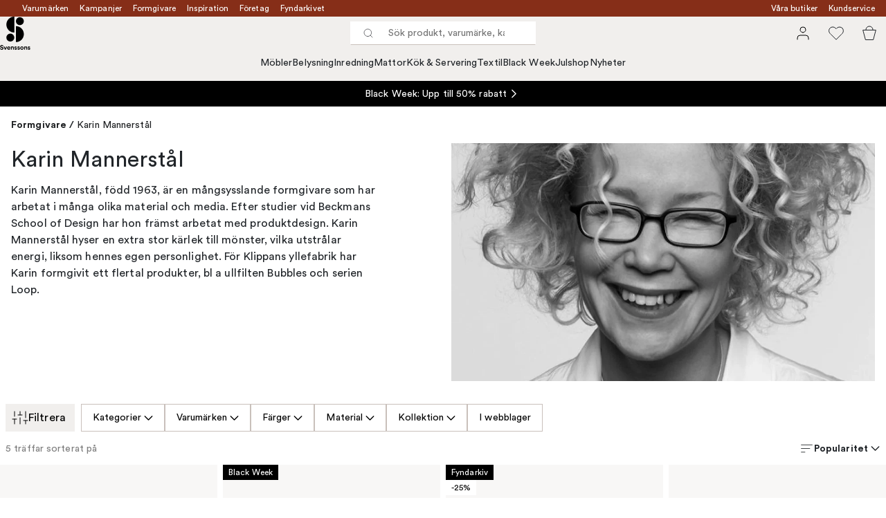

--- FILE ---
content_type: text/css
request_url: https://www.svenssons.se/static/main.3036ff929a865278.css
body_size: 4279
content:
:root{--black:#000;--white:#fff;--grey:#e4e4e4;--primary:var(--black);--primary-dark:#25272c;--transactionally:#47a078;--transactionally-light:#4ec791;--secondary-color:var(--transactionally);--secondary-dark:#e3dfdc;--secondary-light:#f6f5f3;--image-bg-color:#f8f7f6;--monochrome:#f1efed;--monochrome-dark:#c9c0bb;--monochrome-darker:#88817d;--blue:#cee0e4;--pink:#f1d7c9;--green:#526456;--purple:#7e4f5f;--brown:#7a5b51;--dark-blue:#093fff;--light-blue:#b7c7ff;--campaign:#bb2b34;--light-grey:#fafafa;--medium-grey:#9f9f9f;--yellow:#eea73c;--positive:var(--transactionally);--positive-light:var(--transactionally-light);--positive-dark:#2e8a61;--negative:#d90005;--negative-light:#f14f53;--negative-dark:#c40005;--secondary-brighter:#ffe0b3;--secondary-brightest:#fff0d9;--dark-grey:#1e2022;--monochrome-light:#ebebeb;--cream-white:#fff1d9;--news:#8b7f79;--warm-red:#862e18;--dark-warm-red:#5f2010;--pale-black:rgba(0,0,0,.1);--font-size-xxxl:56px;--font-size-xxl:40px;--font-size-xl:32px;--font-size-l:25px;--font-size-m:20px;--font-size-s:18px;--font-size-xs:16px;--font-size-xxs:14px;--font-size-xxxs:12px;--font-weight-bold:500;--font-weight-semibold:450;--font-weight-normal:400;--font-weight-light:300;--font-weight-primary:500;--font-weight-secondary:400;--primary-color:var(--primary);--primary-hover:var(--black);--primary-text:var(--white);--primary-border:var(--primary);--secondary-hover:var(--transactionally-light);--secondary-text:var(--white);--secondary-border:var(--transactionally);--tertiary-color:var(--primary);--tertiary-hover:var(--black);--tertiary-text:var(--white);--tertiary-border:var(--primary);--quaternary-color:var(--warm-red);--quaternary-hover:var(--dark-warm-red);--quaternary-text:var(--white);--quaternary-border:var(--warm-red);--monochrome-color:var(--monochrome);--monochrome-hover:var(--secondary-dark);--monochrome-text:var(--primary);--monochrome-border:var(--monochrome);--monochrome-brighter-color:var(--monochrome);--monochrome-brighter-hover:var(--monochrome-dark);--monochrome-brighter-text:black;--monochrome-brighter-border:var(--monochrome);--positive-color:var(--transactionally);--positive-hover:var(--transactionally-light);--positive-text:var(--white);--positive-border:var(--transactionally);--negative-color:var(--negative);--negative-hover:var(--negative-dark);--negative-text:var(--white);--negative-border:var(--negative);--transparent-color:transparent;--transparent-hover:transparent;--transparent-text:inherit;--transparent-border:transparent;--white-color:var(--white);--white-hover:var(--monochrome);--white-text:var(--black);--white-border:var(--monochrome-dark);--white-hover-border:var(--monochrome-dark);--dark-color:var(--primary);--dark-hover:var(--black);--dark-text:var(--white);--dark-border:var(--primary);--disabled-color:var(--grey);--disabled-hover:var(--grey);--disabled-text:#9a9a9a;--disabled-border:var(--grey);--my-pages-menu-color:var(--monochrome-dark);--my-pages-menu-font-weight:var(--font-weight-normal);--my-pages-loyalty-points-color:var(--monochrome);--my-pages-loyalty-points-font-weight:var(--font-weight-normal);--my-pages-info-box-color:var(--monochrome);--my-pages-profile-page-color:var(--monochrome-dark);--my-pages-profile-page-text:var(--monochrome-darker);--notification-color:var(--dark-blue);--notification-text:var(--white);--my-pages-button-color:var(--secondary-color);--my-pages-button-font-weight:var(--font-weight-light);--my-pages-text-font-weight:var(--font-weight-semibold);--quick-search-background-color:inherit;--quick-search-border-color:inherit;--quick-search-border-radius:0;--quick-search-mobile-background-color:inherit;--quick-search-highlight-text:var(--primary);--partial-delivery-color:var(--light-blue);--product-page-info-color:var(--monochrome);--font-family-primary:"charter";--font-family-secondary:"circular";--font-family-tertiary:"charter";--footer-color:var(--warm-red);--footer-text:var(--white);--footer-heading-font-size:var(--font-size-s);--footer-heading-font-weight:var(--font-weight-semibold);--header-indicators-cart-background-color:var(--transactionally);--header-indicators-cart-color:var(--white);--header-indicators-favourites-background-color:var(--transactionally);--header-indicators-favourites-color:var(--white);--header-indicators-diameter:16px;--header-indicators-font-size:10px;--header-indicators-top-position:8px;--header-indicators-right-position:4px;--carousel-button-color:var(--secondary-color);--carousel-button-hover:var(--secondary-dark);--carousel-button-text:var(--dark-grey);--carousel-button-border:var(--secondary-color);--bubble-color:var(--white);--bubble-background-color:var(--primary);--button-text-transform:initial;--button-font-weight:var(--font-weight-normal);--checkbox-color:var(--dark-grey);--checkbox-unchecked-color:transparent;--checkbox-checked-color:var(--white);--checkbox-disabled:var(--monochrome);--checkbox-checked-background-color:var(--dark-grey);--checkbox-border-color:var(--dark-grey);--checkbox-border-radius:3px;--spacing-xxxxl:80px;--spacing-xxxl:64px;--spacing-xxl:56px;--spacing-xl:48px;--spacing-l:40px;--spacing-m:32px;--spacing-s:24px;--spacing-xs:16px;--spacing-xxs:8px;--radius-primary:0;--radius-secondary:0;--light-background:var(--monochrome);--flyout-header-color:var(--secondary-color);--flyout-header-height:72px;--flyout-header-text-position:center;--flyout-background-color:var(--secondary-color);--border-color:var(--monochrome-dark);--border-highlight:var(--black);--border-strong-color:var(--monochrome-dark);--breadcrumbs-font-size-large-viewport:var(--font-size-xxs);--breadcrumbs-font-size-base:var(--font-size-xxs);--breadcrumbs-segment-font-weight:bold;--breadcrumbs-last-segment-color:var(--dark-grey);--breadcrumbs-color:var(--dark-grey);--stock-status-in-stock:var(--positive);--stock-status-low-in-stock:var(--yellow);--stock-status-out-of-stock:var(--negative);--stock-status-unknown:var(--primary);--product-card-brand-font-size:var(--font-size-xxxs);--product-card-brand-color:var(--primary);--product-card-brand-text-transform:uppercase;--product-card-title-font-size:var(--font-size-xxs);--product-card-title-font-weight:var(--font-weight-normal);--product-card-price-font-size:var(--font-size-xxs);--top-banner-color:var(--warm-red);--top-banner-text:var(--white);--top-banner-check-color:inherit;--news-badge-color:var(--news);--news-badge-text:var(--white);--thumbnail-border:var(--monochrome-dark);--header-background-color:var(--white);--header-border-color:var(--secondary-color);--header-menu-text-transform:initial;--header-font-size:var(--font-size-xs);--header-font-weight:var(--font-weight-bold);--header-sub-category-font-size:var(--font-size-xs);--header-menu-heading-font-size:var(--font-size-m);--header-menu-highlight-color:var(--monochrome-dark);--header-top-menu-font-weight:var(--font-weight-normal);--mobile-menu-background-color:var(--white);--mobile-menu-accent-color:var(--secondary-color);--mobile-menu-border-color:var(--monochrome-dark);--mobile-menu-font-size:var(--font-size-xs);--mobile-menu-font-weight:var(--font-weight-normal);--mobile-menu-tabs-font-size:var(--font-size-xs);--mobile-menu-tabs-font-weight:var(--font-weight-normal);--mobile-menu-tabs-text-transform:uppercase;--mobile-menu-tabs-font-family:"charter";--facets-flyout-header-font-size:var(--font-size-s);--facets-flyout-header-color:var(--secondary-color);--facets-heading-font-size:var(--font-size-xs);--facets-heading-font-weight:var(--font-weight-normal);--facets-facet-font-size:var(--font-size-xxs);--facets-count-font-size:var(--font-size-xxs);--facets-count-color:var(--monochrome-darker);--facets-border-color:var(--monochrome-dark);--facets-search-color:var(--white);--facets-search-border-color:var(--monochrome-dark);--facets-range-slider-mark-color:var(--primary);--facets-range-slider-track-color:var(--primary);--facets-range-slider-rail-color:var(--secondary-dark);--facets-range-mark-diameter:16px;--facets-range-rail-height:4px;--facets-adornment-input-color:var(--monochrome-darker);--facets-adornment-affix-font-size:var(--font-size-xs);--facets-adornment-affix-color:var(--monochrome-darker);--scrollbar-track-color:var(--secondary-color);--scrollbar-thumb-color:var(--monochrome-dark);--scrollbar-radius:0;--image-background-color:rgba(128,122,106,.06);--focal-point-icon-background-color:var(--secondary-color);--focal-point-image-background-color:var(--image-bg-color);--outline:var(--pale-black);--input-focus-outline-color:var(--monochrome-darker);--checkout-background-color:var(--monochrome);--checkout-text:var(--primary);--action-button-color:var(--secondary-color);--action-button-hover:var(--secondary-hover);--action-button-text:var(--secondary-text);--action-button-border:var(--secondary-border);--filter-button-color:var(--monochrome-color);--filter-button-hover:var(--monochrome-hover);--filter-button-text:var(--monochrome-text);--filter-button-border:var(--monochrome-border);--link-button-color:var(--primary-color);--link-button-hover:var(--primary-hover);--link-button-text:var(--primary-text);--link-button-border:var(--primary-border);--wishlist-button-color:var(--white-color);--wishlist-button-hover:var(--white-hover);--wishlist-button-text:var(--white-text);--wishlist-button-border:var(--white-border);--wishlist-button-hover-border:var(--white-hover-border);--shared-spacing-xxxxl:70px;--shared-spacing-xxxl:70px;--shared-spacing-xxl:70px;--shared-spacing-xl:40px;--shared-spacing-l:24px;--shared-spacing-m:16px;--shared-spacing-s:12px;--shared-spacing-xs:8px;--shared-spacing-xxs:4px;--shared-font-size-xxxl:70px;--shared-font-size-xxl:42px;--shared-font-size-xl:30px;--shared-font-size-l:20px;--shared-font-size-m:18px;--shared-font-size-s:16px;--shared-font-size-xs:14px;--shared-font-size-xxs:12px;--shared-font-size-xxxs:10px}*,:before,:after{box-sizing:border-box}body{color:#212529;-webkit-text-size-adjust:100%;-webkit-tap-highlight-color:transparent;background-color:#fff;margin:0;font-family:system-ui,-apple-system,BlinkMacSystemFont,Segoe UI,Roboto,Noto Sans,Ubuntu,Cantarell,Helvetica Neue,Arial,Liberation Sans,sans-serif,Apple Color Emoji,Segoe UI Emoji,Segoe UI Symbol,Noto Color Emoji;font-size:1rem;font-weight:400;line-height:1.5}body::-webkit-scrollbar-track{background-color:#f5f5f5}body::-webkit-scrollbar-thumb{background-color:#bbbcbc}body::-webkit-scrollbar{width:12px}a:focus-visible{outline-offset:2px;border-radius:3px;outline:2px solid}button:focus-visible{outline-offset:2px;border-radius:3px;outline:2px solid}a:focus-within{outline-color:var(--outline-color)}button:focus-within{outline-color:var(--outline-color)}button:focus-within{outline-color:var(--outline-color)!important}[tabindex="-1"]:focus:not(:focus-visible){outline:0!important}hr{color:inherit;opacity:.25;background-color:currentColor;border:0;margin:1rem 0}hr:not([size]){height:1px}h1,h2,h3,h4,h5,h6{margin-top:0;margin-bottom:.5rem;font-weight:500;line-height:1.2}h1{font-size:2.5rem}h2{font-size:2rem}h3{font-size:1.75rem}h4{font-size:1.5rem}h5{font-size:1.25rem}h6{font-size:1rem}p{margin-top:0;margin-bottom:1rem}abbr[title],abbr[data-original-title]{cursor:help;-webkit-text-decoration-skip-ink:none;text-decoration-skip-ink:none;-webkit-text-decoration:underline dotted;text-decoration:underline dotted}address{font-style:normal;line-height:inherit;margin-bottom:1rem}ol,ul{padding-left:2rem}ol,ul,dl{margin-top:0;margin-bottom:1rem}ol ol,ul ul,ol ul,ul ol{margin-bottom:0}dt{font-weight:700}dd{margin-bottom:.5rem;margin-left:0}blockquote{margin:0 0 1rem}b,strong{font-weight:bolder}small{font-size:.875em}mark{background-color:#fcf8e3;padding:.2em}sub,sup{vertical-align:baseline;font-size:.75em;line-height:0;position:relative}sub{bottom:-.25em}sup{top:-.5em}a{color:#0d6efd;text-decoration:underline}a:hover{color:#0a58ca}a:not([href]):not([class]),a:not([href]):not([class]):hover{color:inherit;text-decoration:none}pre,code,kbd,samp{font-family:SFMono-Regular,Menlo,Monaco,Consolas,Liberation Mono,Courier New,monospace;font-size:1em}pre{-ms-overflow-style:scrollbar;margin-top:0;margin-bottom:1rem;font-size:.875em;display:block;overflow:auto}pre code{font-size:inherit;color:inherit;word-break:normal}code{color:#d63384;word-wrap:break-word;font-size:.875em}a>code{color:inherit}kbd{color:#fff;background-color:#212529;border-radius:.2rem;padding:.2rem .4rem;font-size:.875em}kbd kbd{padding:0;font-size:1em;font-weight:700}figure{margin:0 0 1rem}img,svg{vertical-align:middle}table{caption-side:bottom;border-collapse:collapse}caption{color:#6c757d;text-align:left;padding-top:.5rem;padding-bottom:.5rem}th{text-align:inherit;text-align:-webkit-match-parent}thead,tbody,tfoot,tr,td,th{border-color:inherit;border-style:solid;border-width:0}label{display:inline-block}button{border-radius:0}input,button,select,optgroup,textarea{font-family:inherit;font-size:inherit;line-height:inherit;margin:0}button,input{overflow:visible}button,select{text-transform:none}[role=button]{cursor:pointer}select{word-wrap:normal}[list]::-webkit-calendar-picker-indicator{display:none}button{-webkit-appearance:button}[type=button]{-webkit-appearance:button}[type=reset]{-webkit-appearance:button}[type=submit]{-webkit-appearance:button}button:not(:disabled){cursor:pointer}[type=button]:not(:disabled){cursor:pointer}[type=reset]:not(:disabled){cursor:pointer}[type=submit]:not(:disabled){cursor:pointer}::-moz-focus-inner{border-style:none;padding:0}textarea{resize:vertical}fieldset{border:0;min-width:0;margin:0;padding:0}legend{float:left;width:100%;font-size:1.5rem;line-height:inherit;white-space:normal;margin-bottom:.5rem;padding:0}legend+*{clear:left}::-webkit-datetime-edit-fields-wrapper{padding:0}::-webkit-datetime-edit-text{padding:0}::-webkit-datetime-edit-minute{padding:0}::-webkit-datetime-edit-hour-field{padding:0}::-webkit-datetime-edit-day-field{padding:0}::-webkit-datetime-edit-month-field{padding:0}::-webkit-datetime-edit-year-field{padding:0}::-webkit-inner-spin-button{height:auto}[type=search]{outline-offset:-2px;-webkit-appearance:textfield}::-webkit-search-decoration{-webkit-appearance:none}::-webkit-color-swatch-wrapper{padding:0}::-webkit-file-upload-button{font:inherit;-webkit-appearance:button}output{display:inline-block}iframe{border:0}summary{cursor:pointer;display:list-item}progress{vertical-align:baseline}[hidden]{display:none!important}@font-face{font-family:circular;font-weight:300;src:url(/static/c30768f72ccdd8a9.woff2)format("woff2"),url(/static/91d5ba2131832157.woff)format("woff");font-display:block}@font-face{font-family:circular;font-weight:400;src:url(/static/95df5a2f729a8ca4.woff2)format("woff2"),url(/static/f4447ce9592604dc.woff)format("woff");font-display:block}@font-face{font-family:circular;font-weight:450;src:url(/static/efe622e829820354.woff2)format("woff2"),url(/static/6feef120ec550cbc.woff)format("woff");font-display:block}@font-face{font-family:circular;font-weight:500;src:url(/static/4b7365fc2bc3d4f8.woff2)format("woff2"),url(/static/fb04933f41928209.woff)format("woff");font-display:block}@font-face{font-family:charter;font-weight:400;src:url(/static/82c8916c02bb3cf0.woff2)format("woff2"),url(/static/f978641430eecfed.woff)format("woff");font-display:block}body{letter-spacing:.1px;font-family:circular,charter,sans-serif}h1,h2,h3,h4,h5,h6{font-weight:400}h1{font-size:var(--font-size-xl);line-height:calc(40/var(--font-size-xl))}h2{font-size:var(--font-size-l);line-height:calc(24/var(--font-size-l))}h3{font-size:var(--font-size-s);line-height:calc(24/var(--font-size-l))}h4{font-size:var(--font-size-xs);line-height:calc(19/var(--font-size-xs))}h5{font-size:var(--font-size-xs);line-height:calc(24/var(--font-size-xs))}h6{font-size:var(--font-size-xxs);line-height:calc(16/var(--font-size-xxs))}hr{border-top:solid thin var(--monochrome-brighter);opacity:1;background-color:transparent}#app{flex-direction:column;min-height:100vh;display:flex}.cylindo-loader{display:none!important}.cylindo-action-button-group{z-index:4!important}.has-thumbs .cylindo-thumbnail-wrapper,.cylindo-thumbnail-bar,.cylindo-thumbnail-slider,.cylindo-viewer-container.has-thumbs{height:auto}.cylindo-drag-tooltip{color:#fff!important;background-color:rgba(212,212,212,.5)!important}.cylindo-drag-tooltip .left:before,.cylindo-drag-tooltip .right:after{font-size:30px!important}@media (max-width:768px){.has-thumbs .cylindo-thumbnail-wrapper,.cylindo-thumbnail-bar,.cylindo-thumbnail-slider{height:80px!important}.cylindo-viewer-container.has-thumbs{height:calc(100% - 80px)!important}}#fc_frame{z-index:7!important}.cevoid-slider-button-next,.cevoid-slider-button-prev{z-index:1!important}.klarna-identity-button-custom-size{width:100%!important}
/*# sourceMappingURL=main.3036ff929a865278.css.map*/

--- FILE ---
content_type: application/javascript
request_url: https://www.svenssons.se/static/runtime.bed3a196b1803020.js
body_size: 3050
content:
(()=>{"use strict";var e={},t={};function a(r){var d=t[r];if(void 0!==d)return d.exports;var f=t[r]={exports:{}};return e[r].call(f.exports,f,f.exports,a),f.exports}a.m=e,a.n=e=>{var t=e&&e.__esModule?()=>e.default:()=>e;return a.d(t,{a:t}),t},a.d=(e,t)=>{for(var r in t)a.o(t,r)&&!a.o(e,r)&&Object.defineProperty(e,r,{enumerable:!0,get:t[r]})},a.f={},a.e=e=>Promise.all(Object.keys(a.f).reduce((t,r)=>(a.f[r](e,t),t),[])),a.k=e=>""+e+".css",a.u=e=>""+e+"."+({1210:"60efc64f59d5367b",1648:"b14341357c479559",1860:"405eab04c5e4bb10",1957:"3493d3b78ca82eec",2012:"eaf5f6dedb3cd0d6",2042:"a3100513ff5e6dfb",2110:"569647038e0ab1ad",2132:"8a1f233bdeac5258",2147:"a48e47c0c098f30d",2156:"44c5b30d9591956a",2472:"12337a9dc5e257d1",2673:"9350eaacde369712",2834:"14aabc548a075722",2839:"83a76d35a07a2b21",2875:"65ad1b76b4536ce1",2957:"8172c46087dbdf48",2979:"6374f48abf216221",3155:"aa0acc901a7ad822",3300:"741f6cca86ff02ca",3347:"95ac251274661f8e",3382:"4220c1c938f889fc",3407:"f16c3b6ecc5e7812",3620:"d6cc7e4597b20974",3724:"55d8dfa2cd473193",3882:"85344abe2bc64a21",4045:"8c4f3e76e8717bcd",4055:"2d4fbbee1e00a045",4266:"0b8cc6ca6a3b2e69",4400:"e9a59c84ff5048f3",4657:"fb847a35196f2e45",4828:"51e94df7cefa04a0",5053:"160d3cd172c04a9b",5092:"8a6c4778521a0ee6",5262:"9133f14246402a97",5331:"46c5678c22afa18f",5462:"c3bc79014b8e036b",5698:"29b1be780843fa0c",5704:"4ea665d79cd75345",5707:"732b2ff10fb410f3",5714:"8b510ca6703eab04",5852:"08fb36c85b1ff4de",5957:"3461148ed5cada15",6351:"fa21fe278ff2cb5b",6399:"acb26699289a59a6",6433:"8f08974ebf61ef04",6525:"93d8784cb02fee80",683:"a357cfade2ae4e2b",6889:"2a6b997a10baba9f",7009:"0bc3ab1e97046063",7034:"78e6c4b842734dd5",7039:"581d1d5cb5f057ed",7092:"2e82f32e9d903111",7096:"f039f593b9666c3d",7210:"fbac2b7a33ff8cf9",765:"4c8383be525fe6b7",767:"a0ef1e7a66bfb88f",7715:"ee72e86d9cd38674",7727:"5fb07095277b0ff7",7784:"9b0e8a2ccf392ae9",7816:"aa4f219764fb1739",8145:"8fce2f28d3b8af7d",8247:"c9b75e8468a99dc4",8270:"7f131686cec47d75",8433:"7fd063e2b0703dfe",8434:"bf9551647025bcff",8685:"e76746d119768a38",8986:"cecf69809f04770c",9055:"3326cdeb3070f4e9",9152:"7346131a29bbc0ef",9265:"769e6160ee447f0e",9366:"08f2cc4214ee237d",9371:"12cba4359d4cec23",9403:"632f9f029934ee10",9487:"67fda52d69b4c1a0",9625:"8de1af71f64df495",9777:"2cc331f9f76ea591"})[e]+".js",a.g=(()=>{if("object"==typeof globalThis)return globalThis;try{return this||Function("return this")()}catch(e){if("object"==typeof window)return window}})(),a.o=(e,t)=>Object.prototype.hasOwnProperty.call(e,t),(()=>{var e={},t="nestcom:";a.l=function(r,d,f,o){if(e[r])return void e[r].push(d);if(void 0!==f)for(var n,c,i=document.getElementsByTagName("script"),b=0;b<i.length;b++){var u=i[b];if(u.getAttribute("src")==r||u.getAttribute("data-webpack")==t+f){n=u;break}}n||(c=!0,(n=document.createElement("script")).charset="utf-8",n.timeout=120,a.nc&&n.setAttribute("nonce",a.nc),n.setAttribute("data-webpack",t+f),n.src=r),e[r]=[d];var l=function(t,a){n.onerror=n.onload=null,clearTimeout(s);var d=e[r];if(delete e[r],n.parentNode&&n.parentNode.removeChild(n),d&&d.forEach(function(e){return e(a)}),t)return t(a)},s=setTimeout(l.bind(null,void 0,{type:"timeout",target:n}),12e4);n.onerror=l.bind(null,n.onerror),n.onload=l.bind(null,n.onload),c&&document.head.appendChild(n)}})(),a.r=e=>{"undefined"!=typeof Symbol&&Symbol.toStringTag&&Object.defineProperty(e,Symbol.toStringTag,{value:"Module"}),Object.defineProperty(e,"__esModule",{value:!0})},(()=>{var e=[];a.O=(t,r,d,f)=>{if(r){f=f||0;for(var o=e.length;o>0&&e[o-1][2]>f;o--)e[o]=e[o-1];e[o]=[r,d,f];return}for(var n=1/0,o=0;o<e.length;o++){for(var[r,d,f]=e[o],c=!0,i=0;i<r.length;i++)(!1&f||n>=f)&&Object.keys(a.O).every(e=>a.O[e](r[i]))?r.splice(i--,1):(c=!1,f<n&&(n=f));if(c){e.splice(o--,1);var b=d();void 0!==b&&(t=b)}}return t}})(),a.p="/static/",a.rv=()=>"1.5.0",(()=>{var e={1889:0,9474:0},t="nestcom",r=(t,a)=>{e[a]=0},d="data-webpack-loading";r(a.m,0,"9474"),r(a.m,0,"1889"),a.f.css=(f,o,n)=>{var c=a.o(e,f)?e[f]:void 0;if(0!==c)if(c)o.push(c[2]);else if(/^(1889|9474)$/.test(f)){var i=new Promise(function(t,a){c=e[f]=[t,a]});o.push(c[2]=i);var b=a.p+a.k(f),u=Error();((e,r,f,o,n)=>{var c,i,b="chunk-"+e;if(!o){for(var u=document.getElementsByTagName("link"),l=0;l<u.length;l++){var s=u[l],p=s.getAttribute("href")||s.href;if(p&&!p.startsWith(a.p)&&(p=a.p+(p.startsWith("/")?p.slice(1):p)),"stylesheet"==s.rel&&(p&&p.startsWith(r)||s.getAttribute("data-webpack")==t+":"+b)){c=s;break}}if(!f)return}c||(i=!0,c=document.createElement("link"),a.nc&&c.setAttribute("nonce",a.nc),c.setAttribute("data-webpack",t+":"+b),n&&c.setAttribute("fetchpriority",n),c.setAttribute(d,1),c.rel="stylesheet",c.href=r);var v=(e,t)=>{if(c.onerror=c.onload=null,c.removeAttribute(d),clearTimeout(h),t&&"load"!=t.type&&c.parentNode.removeChild(c),f(t),e)return e(t)};if(c.getAttribute(d)){var h=setTimeout(v.bind(null,void 0,{type:"timeout",target:c}),12e4);c.onerror=v.bind(null,c.onerror),c.onload=v.bind(null,c.onload)}else v(void 0,{type:"load",target:c});return o&&o.getAttribute("fetchpriority")&&c.setAttribute("fetchpriority",o.getAttribute("fetchpriority")),o?document.head.insertBefore(c,o):i&&document.head.appendChild(c)})(f,b,function(t){if(a.o(e,f)&&(0!==(c=e[f])&&(e[f]=void 0),c))if("load"!==t.type){var d=t&&t.type,o=t&&t.target&&t.target.src;u.message="Loading css chunk "+f+" failed.\n("+d+": "+o+")",u.name="ChunkLoadError",u.type=d,u.request=o,c[1](u)}else r(a.m,f),c[0]()},void 0,n)}else e[f]=0}})(),(()=>{var e={3146:0};a.f.j=function(t,r){var d=a.o(e,t)?e[t]:void 0;if(0!==d)if(d)r.push(d[2]);else if(3146!=t){var f=new Promise((a,r)=>d=e[t]=[a,r]);r.push(d[2]=f);var o=a.p+a.u(t),n=Error();a.l(o,function(r){if(a.o(e,t)&&(0!==(d=e[t])&&(e[t]=void 0),d)){var f=r&&("load"===r.type?"missing":r.type),o=r&&r.target&&r.target.src;n.message="Loading chunk "+t+" failed.\n("+f+": "+o+")",n.name="ChunkLoadError",n.type=f,n.request=o,d[1](n)}},"chunk-"+t,t)}else e[t]=0},a.O.j=t=>0===e[t];var t=(t,r)=>{var d,f,[o,n,c]=r,i=0;if(o.some(t=>0!==e[t])){for(d in n)a.o(n,d)&&(a.m[d]=n[d]);if(c)var b=c(a)}for(t&&t(r);i<o.length;i++)f=o[i],a.o(e,f)&&e[f]&&e[f][0](),e[f]=0;return a.O(b)},r=self.webpackChunknestcom=self.webpackChunknestcom||[];r.forEach(t.bind(null,0)),r.push=t.bind(null,r.push.bind(r))})(),a.ruid="bundler=rspack@1.5.0"})();
//# sourceMappingURL=runtime.bed3a196b1803020.js.map